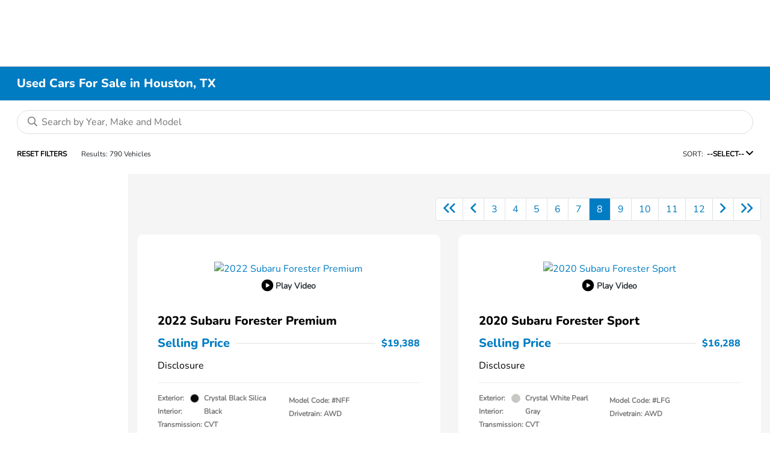

--- FILE ---
content_type: text/css
request_url: https://tags.srv.stackadapt.com/sa.css
body_size: -11
content:
:root {
    --sa-uid: '0-121d02eb-6e6c-5b17-7bc8-4806060bd4c2';
}

--- FILE ---
content_type: application/javascript
request_url: https://ui.awskbbico.kbb.com/ico-components-funnel/prod/ico-components-funnel/p-c707b309.js
body_size: 328
content:
const t=async t=>{if(!t){throw"trimId is required"}const e=`${"https://api.kbb.com/ico"}/${"v1"}/vehicles/eligibility`;const i=new URLSearchParams({trimId:t.toString(),a:"b",api_key:"kehj9w5vxkt4t8yugn5zkpey"});const s=await fetch(`${e}?${i}`,{headers:{Authorization:`Basic ${""}`,"Content-Type":"text/json"},method:"GET",mode:"cors",redirect:"follow"});if(s.ok){const t=o(await s.json());return t}throw`Error getting data for trimId ${t} response status ${s.status}`};const e=async()=>{const t=`${"https://api.kbb.com/ico"}/${"v1"}/vehicles/years?a=b&api_key=${"kehj9w5vxkt4t8yugn5zkpey"}`;const e=await fetch(t,{headers:{referer:`${"https://api.kbb.com/ico"}`,authorization:`Basic ${""}`},method:"GET",mode:"cors"});if(e.ok){const t=await e.json();const o=t.data.map((t=>t.yearId));const i={min:Math.min(...o),max:Math.max(...o)};return i}throw`Error when getting Years Eligibility for Dynamic Entry. Response status ${e.status}`};const o=t=>{const e=t.data;return e};export{e as a,t as f};
//# sourceMappingURL=p-c707b309.js.map

--- FILE ---
content_type: application/javascript
request_url: https://ui.awskbbico.kbb.com/ico-components-funnel/prod/ico-components-funnel/p-f03ce172.js
body_size: 168
content:
const e=()=>fetch(`${"https://api.kbb.com/ico"}/${"v1"}/plate2vin/states?a=b&api_key=${"kehj9w5vxkt4t8yugn5zkpey"}`,{headers:{Authorization:`Basic ${""}`,QuestionConversion:"fury",Date:(new Date).toUTCString()},method:"GET",mode:"cors",redirect:"follow"}).then((e=>e.json())).then((e=>e.data.states));export{e as f};
//# sourceMappingURL=p-f03ce172.js.map

--- FILE ---
content_type: text/javascript
request_url: https://button.velocityengage.com/velocity-engage-generic-button.min.js
body_size: 10435
content:
(()=>{var ce=e=>fetch(`https://app.velocityautomotive.com/api/consumer/${e}`).then(t=>t.json()).then(({data:t})=>t),se=(e,t)=>fetch(`https://app.velocityautomotive.com/api/consumer/${e}/advantages?source=engage&&tenantId=${t}`).then(n=>n.json()).then(({data:{advantages:n=[]}={}})=>n),de=e=>{fetch("https://app.velocityautomotive.com/api/consumer/auditCTA",{method:"POST",headers:{"Content-Type":"application/json"},body:JSON.stringify(e)})},p={engage:{name:"Velocity Engage",imageAlt:"Velocity Engage Folio",viewed_event:"vas_engage_badge_viewed",render_event:"vas_engage_badge_render",click_event:"vas_engage_badge_click"},window_sticker:{name:"Velocity Window Sticker",imageAlt:"Velocity Window Sticker",viewed_event:"vas_window_sticker_badge_viewed",render_event:"vas_window_sticker_badge_render",click_event:"vas_window_sticker_badge_click"},direct_assets:{name:"Direct Assets",imageAlt:"Direct Assets",viewed_event:"vas_direct_assets_badge_viewed",render_event:"vas_direct_assets_badge_render",click_event:"vas_direct_assets_badge_click"},page_location:{vdp:"VDP",srp:"SRP"}},T={trackable_badge_class:"vas-trackable-element"},W={vas_widget_render:"vas-widget-render"},H={direct_assets:{advantage:"Advantage",module:"Module"}},D={enabled:!0,group(e,t){this.enabled&&(console.group(e),Object.entries(t).forEach(([n,i])=>{console.log(n+":",i)}),console.groupEnd())},log(...e){this.enabled&&console.log(...e)},warn(...e){this.enabled&&console.warn(...e)},error(...e){this.enabled&&console.error(...e)}},A=class{static eventQueue=[];static debug=D.enabled;static init(){this.eventQueue.length&&window.gtag&&(this.eventQueue.forEach(([e,t])=>{this.sendEvent(e,t)}),this.eventQueue=[])}static sendEvent(e,t){if(!window.gtag){this.eventQueue.push([e,t]);return}D.group("Analytics Event",{"Event Name":e,Parameters:t}),gtag("event",e,{...t,send_to:"G-NPXFKZXKEC"})}static trackBadgeEvent(e,{accountId:t,vin:n,product:i,pageLocation:a}){this.sendEvent(i[`${e}_event`],{vas_account_id:t,vas_vin:n,vas_page_location:a})}};function le(){const e=document.createElement("link");return e.href="https://fonts.googleapis.com/css2?family=Questrial&family=Source+Sans+3&display=swap",e.rel="stylesheet",e}function ue(){const e=document.createElement("script");return e.src="https://www.googletagmanager.com/gtag/js?id=G-NPXFKZXKEC",e.async=!0,e}function pe(){const e=document.createElement("script");return e.innerHTML=`
    window.dataLayer = window.dataLayer || [];
    function gtag(){dataLayer.push(arguments);}
    gtag('js', new Date());
    gtag('config', 'G-NPXFKZXKEC');
  `,e}var j=e=>{const t=new CustomEvent(W.vas_widget_render,{detail:{accountId:e.accountId,vin:e.vin,product:e.product,pageLocation:e.isVDP?p.page_location.vdp:p.page_location.srp},bubbles:!0,composed:!0});document.dispatchEvent(t)},ge=()=>{document.addEventListener(W.vas_widget_render,e=>{A.trackBadgeEvent("render",e.detail)})};function F(){return window.utag?.data?.tealium_visitor_id?{tl_a:window.utag.data.tealium_account,tl_d:window.utag.data.tealium_data_source,tl_e:window.utag.data.tealium_event,tl_p:window.utag.data.tealium_profile,tl_v:window.utag.data.tealium_visitor_id,tl_t:window.utag.data.tealium_trace_id}:null}function L(e){const t=F();if(!t)return e;const n=new URL(e);return Object.entries(t).forEach(([i,a])=>{a&&n.searchParams.set(i,a)}),D.group("Tealium URL Details",{URL:n.toString(),"Query Parameters":Object.fromEntries(n.searchParams)}),n.toString()}function b(){const e=/Android|BlackBerry|iPhone|iPad|iPod|Opera Mini|IEMobile|WPDesktop/i;return!!(typeof window.navigator>"u"?"":navigator.userAgent).match(e)}function O(){return!l()&&$()}function R(){return!l()&&!$()}function m(){return l()||$()}function $(){return document.querySelector("[data-vas-vin]")?.parentElement.offsetWidth<450}function l(){let e=window.innerWidth<600;const t=()=>{e=window.innerWidth<600};return window.addEventListener("resize",()=>{t()}),t(),e}function me(e){return typeof e=="string"&&e.trim().length>0}function he(){document.head.appendChild(le()),document.head.appendChild(Re()),document.head.appendChild(ue()),document.head.appendChild(pe())}function fe(e){function t(o){const r=parseInt(o.slice(1),16);return[r>>16&255,r>>8&255,r&255]}function n([o,r,c]){const[s,d,g]=[o,r,c].map(u=>(u/=255,u<=.03928?u/12.92:Math.pow((u+.055)/1.055,2.4)));return .2126*s+.7152*d+.0722*g}const i=t(e);return n(i)<.5?"#FFFFFF":"#000000"}var ve=({advantage:e,vehicleData:t})=>({documentType:"ADVANTAGE",favorite:!0,label:e.title,description:e.description,previewImageUrl:e.svg_icon,widgetPosition:{zoneName:"ADVANTAGE"},widgetData:{widgetType:void 0,label:e.title,contentType:"",documentUrl:t.engageURL,svgIcon:e.svg_icon,description:e.description}});function C(e,t,n,i){let a=null,o;e==="OPEN"?o=Date.now():typeof o=="number"&&(a=(Date.now()-o)/1e3,o=void 0);const r=F(),c={EventTimestamp:new Date().toISOString(),EventName:t,EventType:"CLICK",EventDuration:a,EventAction:e,EventCategory:n,EventStatus:"SUCCESS",EventSource:"DEALER_WEBSITE",DeviceType:b()?"MOBILE":"DESKTOP",VIN:i.vehicle.vin,InventoryId:i.inventoryId,EngagementId:i.engagementId,FolioId:i.folioId,TenantId:i.dealership.id,ProspectId:i.prospect&&i.prospect.id?i.prospect.id:null,SessionId:i.sessionId,...r&&{TealiumAccount:r.tl_a,TealiumDataSource:r.tl_d,TealiumEvent:r.tl_e,TealiumProfile:r.tl_p,TealiumVisitorId:r.tl_v,TealiumTraceId:r.tl_t}};de(c)}function we(e,t,n){if(!e)return!1;const i=sessionStorage.getItem(`${t}${n}`),a=JSON.parse(i);return!a||!a.expirationDate?!1:new Date(a.expirationDate)>new Date&&a}function Ee(e,t,n,i,a){let o=0;const r=document.getElementsByTagName("body")[0],c=document.createElement("div"),s=document.createElement("div"),d=document.createElement("div"),g=document.createElement("div"),u=document.createElement("span"),v=document.createElement("span"),E=document.createElement("span");u.innerHTML="+",d.innerHTML=n.label,v.innerHTML="&#10095;",E.innerHTML="&#10094;",a(n,g),C("OPEN",n.documentType,n.widgetPosition.zoneName,i),c.style="background-color: rgba(0, 0, 0, .8); position:fixed; top:0; left: 0; width:100%; height:100%; display:flex; flex-direction:column; justify-content: center; align-items:center; z-index:9999999999; cursor:pointer",s.style="display:flex; justify-content:center; align-items:center;",d.style="color:#fff; margin-bottom:20px",u.style="color:#fff; font-size:2.5em; position:fixed; top: -0; right: 10px; transform: rotate(45deg); ",v.style="background-color:#535354; width:50px; height:50px; border-radius:30px; color:#fff; padding: 10px; z-index: 9999999999; display:flex; align-items:center; justify-content:center; font-size:1.25em; font-weight: 600; margin:0 20px;",E.style="background-color:#535354; width:50px; height:50px; border-radius:30px; color:#fff; padding: 10px; z-index: 9999999999; display:flex; align-items:center; justify-content:center; font-size:1.25em; font-weight: 600; margin:0 20px;",c.append(d),c.append(s),b()||s.append(E),s.appendChild(g),b()||s.append(v),s.append(u),c.addEventListener("click",()=>{const w=t[o];C("CLOSE",w.documentType,w.widgetPosition.zoneName,i),r.removeChild(c)}),r.appendChild(c),v.addEventListener("click",w=>{w.stopPropagation();const f=t[o];C("CLOSE",f.documentType,f.widgetPosition.zoneName,i),o=o===t.length-1?0:o+1;const h=t[o];d.innerHTML=t[o].label,a(h,g),C("OPEN",h.documentType,h.widgetPosition.zoneName,i)}),E.addEventListener("click",w=>{w.stopPropagation();const f=t[o];C("CLOSE",f.documentType,f.widgetPosition.zoneName,i),o=o===0?t.length-1:o-1;const h=t[o];d.innerHTML=t[o].label,a(h,g),C("OPEN",h.documentType,h.widgetPosition.zoneName,i)})}function ye(){return document.querySelector("[data-vas-brand]")?.getAttribute("data-vas-brand")||"velocity-engage"}function G(){return S(_.OpenInNew)}function q(){return S(_.Article)}function K(){return S(_.ArrowRight)}function S({path:e,viewBox:t}){const n=document.createElementNS("http://www.w3.org/2000/svg","svg");return n.setAttribute("style",`width: 1em !important;
     height: 1em !important; 
     fill: currentColor !important; 
     margin: 0; 
     vertical-align: unset;
    `),n.setAttribute("viewBox",`${t||"5 5 60 60"}`),n.setAttribute("xmlns","http://www.w3.org/2000/svg"),n.innerHTML=`
  <path
    d='${e}'
    fill='currentColor !important;'
  />`,n}var _={ArrowRight:{viewBox:"0 1 24 24",path:"M4 11V13H16L10.5 18.5L11.92 19.92L19.84 12L11.92 4.08L10.5 5.5L16 11H4Z"},Article:{viewBox:"0 -960 960 960",path:"M280-280h280v-80H280v80Zm0-160h400v-80H280v80Zm0-160h400v-80H280v80Zm-80 480q-33 0-56.5-23.5T120-200v-560q0-33 23.5-56.5T200-840h560q33 0 56.5 23.5T840-760v560q0 33-23.5 56.5T760-120H200Zm0-80h560v-560H200v560Zm0-560v560-560Z"},OpenInNew:{viewBox:"0 0 27 26",path:"M15.1667 0V2.66667H19.9533L6.84667 15.7733L8.72667 17.6533L21.8333 4.54667V9.33333H24.5V0M21.8333 21.3333H3.16667V2.66667H12.5V0H3.16667C1.68667 0 0.5 1.2 0.5 2.66667V21.3333C0.5 22.0406 0.780951 22.7189 1.28105 23.219C1.78115 23.719 2.45942 24 3.16667 24H21.8333C22.5406 24 23.2189 23.719 23.719 23.219C24.219 22.7189 24.5 22.0406 24.5 21.3333V12H21.8333V21.3333Z"},Advantage:{viewBox:"2.5 3 19 19"},Module:{viewBox:"8 8 55 55"}};function Z(e,t){document.getElementById(t)?e.remove():document.body.appendChild(e)}function N(e){const t=document.createElement("a"),n=e.product.name===p.window_sticker.name?e.productUrl:L(`${e.productUrl}&accountId=${e.accountId}`);if(e.isIframe){const i=document.createElement("iframe"),a=document.createElement("div"),o=document.createElement("div");a.id="vas-modal-container";const c=document.getElementById("velocity-engage-button-script")?.getAttribute("data-vas-iframe-z-index")||"9999999999";window.screen.width>900?a.style=`position: fixed; overflow: hidden; top: 50px; right: 50px; bottom: 50px; left: 50px; border: 1px solid; z-index: ${c};`:a.style=`position: fixed; overflow: hidden; top: 0px; right: 0px; bottom: 0px; left: 0px; z-index: ${c};`,i.id="vas-modal-container-iframe",t.onclick=s=>{s.preventDefault(),Z(a,"vas-modal-container"),A.sendEvent(e.product.click_event,{vas_account_id:e.accountId,vas_is_iframe:e.isIframe,vas_page_location:e.isVDP?p.page_location.vdp:p.page_location.srp,vas_product_name:e.product.name,vas_product_url:e.productUrl,vas_vin:e.vin})},e.product.name===p.window_sticker.name?(i.src=n,a.style=a.style.cssText+"background-color: #fff; padding-top: 32px; top: 70px; bottom: 70px"):i.src=`${n}&embedded=true`,i.style="height: 100%; width: 100%; border: none; border-top: 1px solid rgb(222, 222, 222);",i.loading="lazy",i.onload=()=>i.contentWindow.focus(),i.allow="clipboard-write",o.innerText="X",o.style="cursor: pointer; padding: 0px 5px; font-size: 25px; position: absolute; top: 0; right: 0; color:#000000;",a.appendChild(o),a.appendChild(i),o.onclick=()=>Z(a,"vas-modal-container")}else t.href=n,t.target="_blank",t.onclick=()=>{A.sendEvent(e.product.click_event,{vas_account_id:e.accountId,vas_is_iframe:e.isIframe,vas_page_location:e.isVDP?p.page_location.vdp:p.page_location.srp,vas_product_name:e.product.name,vas_product_url:e.productUrl,vas_vin:e.vin})};return t.style=e.style||"",t.className=`${e.class||""} ${e.trackable?T.trackable_badge_class:""}`.trim(),t.setAttribute("data-vas-account-id",e.accountId),t.setAttribute("data-vas-vin",e.vin),t.setAttribute("data-vas-page-location",e.isVDP?p.page_location.vdp:p.page_location.srp),t.setAttribute("data-vas-product",e.product.name),e.children?.forEach(i=>{t.appendChild(i)}),t}function xe(){window.addEventListener("message",e=>{e.data==="vas_close_popup_iframe"&&document.getElementById("vas-modal-container").remove()})}var X={"velocity-engage":{copyRight:{text:"Velocity Automotive Solutions, LLC.",url:"https://www.velocityautomotive.com/"},poweredBy:{text:"Powered by Velocity Engage"}},"rapid-engage":{copyRight:{text:"Rapid Recon.",url:"https://www.rapidrecon.com/"},poweredBy:{text:"Powered by Rapid Engage"}}},Q=()=>{const e="velocity-engage",n=document.querySelector("[data-vas-brand]")?.getAttribute("data-vas-brand")||e;return X[n]||X[e]},I=`
  font-family: "Questrial", sans-serif;
  font-weight: 400;
  font-style: normal;
  `,k=`
  font-family: "Source Sans 3", sans-serif;
  font-optical-sizing: auto;
  font-weight: 400;
  font-style: normal;
  `,P=`
  font-family: "Source Sans 3", sans-serif;
  font-optical-sizing: auto;
  font-weight: 600;
  font-style: normal;
  `,x="#FFFFFF",V="#000000",B="#3c3c3c";function be({children:e,folioData:t,accountId:n}){const i=t.dealership.settings.BACKGROUND_COLOR||"#F7F6F5",a=document.createElement("div"),o=t.dealership.settings.DEALER_SITE_MODULE_CORNER_STYLE??"round";return a.style=`
    display: flex; 
    flex-direction: column;   
    align-items: center; 
    border: 1px solid #E2E2E2 ;
    border-top: 0;
    border-radius: ${o==="square"?"0px":"10px"}; 
    padding-bottom: ${m()?"0":"32px"};
    background-color: ${i};
    gap: 15px;
    max-width: 770px;
  `,a.className=T.trackable_badge_class,a.setAttribute("data-vas-id","vas-container"),e.forEach(r=>r&&a.appendChild(r)),j({accountId:n,vin:t.vehicle.vin,product:p.direct_assets,isVDP:!0}),a}function _e({folioData:e,advantageData:t,vehicleData:n,accountId:i,vin:a}){const o=document.createElement("div"),r=e.dealership.settings.SECONDARY_COLOR??V,c=e.dealership.settings.DEALER_SITE_MODULE_CORNER_STYLE??"round",s=fe(r),d=e.dealership.settings.DIRECT_ASSETS_LINKS_ENABLED=="1";o.style=`
    display: flex;
    align-items: center;
    align-self: stretch;
    flex-direction: ${m()?"column":"row"};
    justify-content: ${m()?"space-evenly":"space-between"};
    border-top: 0px solid #E2E2E2;
    border-left: 0px solid #E2E2E2;
    border-right: 0px solid #E2E2E2;
    border-radius: 9px 9px 0px 0px;
    background: ${Ne(r)};
    border-radius: ${c==="square"?"0px":"10px 10px 0px 0px"};
    padding: ${m()?"1.5em 1em":"1em 2.5em"};
    margin-left: -1px;
    margin-right: -1px;
    gap: ${l()?"0":"5px"};
  `,o.setAttribute("data-vas-id","vas-container-header"),o.appendChild(Ae({folioData:e,contrastFontColor:s}));const g=e.widgets.filter(u=>u.favorite===!0)?.length+t.length;return d&&o.appendChild(Ce({totalVehicleInsightsFound:g,vehicleData:n,contrastFontColor:s,accountId:i,vin:a})),o}function Ae({folioData:e,contrastFontColor:t}){const n=document.createElement("div");n.style=`
    ${l()?k:I}
    display: flex;
    flex-direction: column;
    justify-content: ${O()?"center":"flex-start"};
    width: '100%';
  `;const i=e.dealership.settings.DEALER_SITE_MODULE_TITLE,a=document.createElement("p");return a.innerHTML=me(i)?i:"Digital Vehicle Portfolio",a.style=`
    //styleName: Wireframe/H1;
    font-size: ${m()?"2.25em":"1.5em"};
    font-weight: 400; 
    line-height: ${l()?"1.95em":"1.25em"};
    letter-spacing: 0.03em;
    text-align: left;
    margin: 0;
    color: ${t};
    overflow-wrap: break-word;
    white-space: normal;
  `,n.appendChild(a),R()&&n.appendChild(Se(t)),n}function Ce({totalVehicleInsightsFound:e,vehicleData:t,contrastFontColor:n,accountId:i,vin:a}){const o=document.createElement("div");o.style=`
    ${l()?k:I}
    display: flex;
    align-items: center;
    justify-content: ${m()?"space-evenly":"flex-end"};
    padding:  ${m()?"0":"5px 10px"};
    border-radius: 20px; 
    background-color: ${m()?"none":x};
    position: relative;
    width: ${l()} ? '100%' : 'inherit';
    font-size: ${l()?"1.5em":"1em"};
    text-decoration: none;
  `;const r=document.createElement("div");r.textContent=e,r.style=`
    display: flex;
    align-items: center;
    justify-content: center;
    background-color: #E00000;
    color: ${x};
    border-radius: 50%; 
    padding: 5px 14px;
    margin-right: 10px;
    font-weight: bold;
    height: 1.6em;
    width: 1em;
  `;const c=document.createElement("div"),s=`${m()?n:V}`;if(c.textContent="VEHICLE RECORDS",c.style=`
    display: flex;
    justify-content: ${m()?"space-evenly":"flex-end"};
    font-size: ${m()?"1.1em":"0.8em"};
    color: ${s};
    letter-spacing: 0.03em;
  `,o.appendChild(r),o.appendChild(c),R()){const d=document.createElement("div");d.style=`
      margin-left: 12px;
      color: #666;
    `,d.appendChild(G()),o.appendChild(d)}return N({vin:a,isIframe:t.openEmbedded,productUrl:t.engageURL,product:p.direct_assets,isVDP:!0,accountId:i,style:"cursor:pointer; text-decoration: none;",children:[o],trackable:!1})}function Se(e){const t=document.createElement("p");return t.innerHTML=Q()?.poweredBy.text,t.style=`
    //styleName: Wireframe/Body;
    ${k}

    font-size: 0.75em;
    font-weight: 400;
    line-height: 11.3px;
    text-align: left; 
    margin:0;
    color: ${e};
  `,t}function Te(){if(R())return null;const e=document.createElement("span");return e.innerText=Q()?.poweredBy.text,e.style=`
    ${k}
    font-size: 1em;
    color: #888888;
  `,e}function Le({folioData:e,vehicleData:t,accountId:n,vin:i}){if(!(e.dealership.settings.DIRECT_ASSETS_LINKS_ENABLED=="1")){const u=document.createElement("div");return u.setAttribute("id","button-placeholder"),l()?u:null}const o=e.dealership.settings.WIDGET_COLOR,r=document.createElement("div");r.innerText="View Full Report";const c=e.dealership.settings.DEALER_SITE_MODULE_CORNER_STYLE??"round",s=m()?"10px":c==="square"?"0px":"80px",d=e.dealership.settings.HEADER_COLOR??B;r.style=`
    ${P}
    font-size: ${m()?"1.56em":"1.10em"};
    line-height: normal;
    letter-spacing: 0.04em;
    text-align: left;
  `;const g=document.createElement("div");return g.appendChild(G()),g.style=`
    color: ${o};
    font-size: ${m()?"1.5em":"0.8em"};
    margin-left: 10px;
    margin-top: 2px;
  `,N({accountId:n,isIframe:t.openEmbedded,product:p.direct_assets,productUrl:t.engageURL,vin:i,isVDP:!0,style:`
      cursor:pointer;
      align-self: stretch;
      border: unset;
      border-radius: ${m()?`0 0 ${s} ${s}`:s}; 
      height: ${m()?"100%":"44px"};
      color: ${o??x};
      background: ${M(d)};
      margin: ${m()?"0":"0 32px 0 32px"};
      padding: ${m()?"22px 0 22px 0":"0"};
      display: flex;
      justify-content: center;
      align-items: center;
      text-decoration: none;
    `,children:[r,g],trackable:!1})}function $e({children:e,widgetLocation:t}){const n=document.createElement("div"),{bottomAmount:i,topAmount:a}=t;n.style=`
    max-width: 93%;
    width: 100%;
    padding: 0;
    box-sizing: border-box;
    overflow-y: auto;
    max-height: 425px;
  `;const o=document.createElement("div");if(n.appendChild(o),e.slice(0,a).forEach(r=>o.appendChild(r)),o.style=`
    display: flex;
    flex-wrap: no-wrap;
    gap: 10px;
    justify-content: center;
    margin-bottom: 10px;
    flex-direction: ${l()?"column":"row"};
  `,i>0){const r=e.slice(a,a+i);if(O()){const{firstRowCount:s,secondRowCount:d}=De(i,3),g=document.createElement("div");if(n.appendChild(g),g.style=`
        display: flex;
        flex-wrap: no-wrap;
        gap: 10px;
        justify-content: center;
        width: 100%;
        margin-bottom: 10px;
      `,r.slice(0,s).forEach(u=>g.appendChild(u)),d>0){const u=document.createElement("div");n.appendChild(u),u.style=`
          display: flex;
          flex-wrap: no-wrap;
          gap: 10px;
          justify-content: center;
          width: 100%;
        `,r.slice(s).forEach(v=>u.appendChild(v))}}else{const c=document.createElement("div");n.appendChild(c),r.forEach(s=>c.appendChild(s)),c.style=`
        display: flex;
        flex-wrap: ${l()?"wrap":"no-wrap"};
        gap: 10px;
        justify-content: center;
        width: 100%;
      `,l()&&c.childNodes.forEach(s=>{s.style.flex="1 1 calc(50% - 5px)",s.style.maxWidth="calc(50% - 5px)"})}}return n}function Ie({folioData:e,widget:t,onOpenModal:n}){const i=[],a=e.dealership.settings.HEADER_COLOR??B,o=e.dealership.settings.WIDGET_COLOR??x,r=V,c=e.dealership.settings.DEALER_SITE_MODULE_CORNER_STYLE??"round",s=e.dealership.settings.DIRECT_ASSETS_LINKS_ENABLED==="1"||t.documentType!=="ADVANTAGE",d=document.createElement("div");d.style=`
    ${l()?`
      width: 40px;
      height: 40px;
      border-radius: 8px;
      margin-bottom: 12px;
      font-size: 2em;`:`
      width: 2em;
      height: 2em;
      border-radius: 3px;
      margin-bottom: 0px;
      font-size: 1em;`}
    background: ${M(a)};
    display: flex;
    justify-content: center;
    align-items: center;
    color: ${o};
    `;const g=t.widgetData.svgIcon?S({path:t.widgetData.svgIcon,viewBox:t.documentType==="ADVANTAGE"?_.Advantage.viewBox:_.Module.viewBox}):q();d.appendChild(g),i.push(d);const u=document.createElement("div");u.innerText=t.label,u.style=`
    ${I}
    ${l()?`
      font-size: 1.4em;
      line-height: 20px;`:`
      font-size: 0.9em;
      line-height: 1.1em;`}
    letter-spacing: 0.03em;
    text-align: left;
    overflow-wrap: break-word;
    white-space: normal;
    color: ${r};
    width: 100%;
    `,i.push(u);const v=`
    padding: ${l()?"1em":"0.75em 0.75em 3em 0.75em"};
    background: #FDFDFD;
    max-width: ${l()?"100%":"15em"};
    width: 100%;
    min-height:  ${l()?"11em":"9em"};
    height: ${l(),"auto"};
    box-sizing: border-box;
    display: flex;
    flex-direction: column;
    row-gap: ${l()?"normal":"1.2em"};
    ${s?"cursor: pointer;":""}
  `,E=!b()||t.documentType==="CARFAX";if(!l()&&s){const h=document.createElement("div"),U=document.createElement("div");h.style=`
    background-color: #EEEEEE;
    border-radius: ${c==="square"?"0px":"0 0 7px 7px"};
    gap: 8x;
    display: inline-flex;
    justify-content: start;
    padding-left: 1em;
    align-items: center;
    color: ${a};
    position: absolute;
    height: ${l()?"22%":"24%"};
    bottom: 0;
    right: 0;
    left: 0;
  `,U.innerText="VIEW",U.style=`
    display: inline-flex;
    ${P};
    font-size: ${l()?"1.1em":"0.7em"};
    line-height: 24px;
    margin-right: 3px;
  `,h.appendChild(U);const z=document.createElement("div");z.appendChild(K()),z.style=`
    display: inline-flex;
  `,h.appendChild(z),i.push(h)}let w,f,y;return E?f=n:(y=t.widgetData.documentUrl.split("/").pop(),w=L(t.widgetData.documentUrl)),s||(w=void 0,f=void 0,y=void 0),Y({children:i,onclick:f,href:w,download:y,style:v,folioData:e})}function ke({folioData:e,widget:t,onOpenModal:n}){const i=e.dealership.settings.HEADER_COLOR??B,a=e.dealership.settings.WIDGET_COLOR??x,o=V,r=e.dealership.settings.DIRECT_ASSETS_LINKS_ENABLED==="1"||t.documentType!=="ADVANTAGE",c=document.createElement("div");c.innerText=t.label,c.style=`
    ${I}
    overflow-wrap: break-word;
    white-space: normal;
    ${l()?"font-size: 1.7em;":`
        font-size: 1.1em;
        min-height: 35px;
      `}
    line-height: 1.1em;
    font-weight: 600;
    letter-spacing: 0.5;
    display: block;
    color: ${o};
    width: ${O()?"73%":"75%"};
    text-align: left;
    `;const s=document.createElement("div");s.style=`
    background: ${M(i)};
    ${l()?`
      width: 60px;
      height: 95px;
      top: 0;
      border-radius: 0px 0px 15px 15px; 
      font-size: 2.8em;
      padding-top: 42px;
      `:`
      width: 2.15em;
      height: 3.75em;
      top: -5px;
      border-radius: 0px 0px 9px 9px; 
      font-size: 1.25em;
      padding-top: 1.65em;
      `}
    right: 17px;
    position: absolute;
    color: ${x};
    box-sizing: border-box;
    text-align: center;
    color: ${a};
    `;const d=t.widgetData.svgIcon?S({path:t.widgetData.svgIcon,viewBox:t.documentType==="ADVANTAGE"?_.Advantage.viewBox:_.Module.viewBox}):q();s.appendChild(d);const g=!b()||t.documentType==="CARFAX",u=document.createElement("div"),v=document.createElement("div");u.style=`
    position: absolute;
    bottom: 1.5em;
    background-color: #EEEEEE;
    border: 1px solid #DDDDDD;
    border-radius: 75px;
    padding: ${l()?"0.55em 2em":"0.15em 0.95em"};
    display: flex;
    justify-content: center;
    align-items: center;
    flex-direction: row;
    column-gap: 5px;
    color: ${i};
  `,v.innerText="VIEW",v.style=`
  ${P};
  font-size: ${l()?"1.25em":"0.7em"};
  line-height: 24px;
`;const E=document.createElement("div");E.appendChild(K()),E.style=`
    display: inline-flex;
    ${l()?"font-size: 1.25em;":"font-size: 1em;"}
  `,u.appendChild(v),u.appendChild(E);const w=`
  ${l()?`padding: 1.5em 1em; 
         min-height: 11em;
         gap: 10px;
         `:`padding: 1.85em 1em 1em; 
        max-width: 15em; 
        min-height: 10em;
       `}
  ${r?"cursor: pointer;":""}
   width: 100%;          
   display: flex;
   flex-direction: column;
   row-gap: 0;
   column-gap: normal'
   `;let f,y,h;return g?y=n:(h=t.widgetData.documentUrl.split("/").pop(),f=L(t.widgetData.documentUrl)),r||(f=void 0,y=void 0,h=void 0),Y({children:[s,c].concat(r?[u]:[]),onclick:y,href:f,download:h,style:w,folioData:e})}function Y({style:e,children:t,onclick:n,href:i,download:a,folioData:o}){const r=document.createElement("a"),c=o.dealership.settings.DEALER_SITE_MODULE_CORNER_STYLE??"round";return r.style=`
    border-radius: ${c==="square"?"0px":"9px"}; 
    border: solid #E2E2E2 1px;
    box-sizing: border-box;
    position: relative;
    background: ${x};
    text-decoration: none;
    width: 100%;
    ${e??""}
  `,t.forEach(s=>r.appendChild(s)),n&&(r.onclick=n),i&&(r.href=i),a&&(r.download=a),r}function Ve(e){const t=e.length,n=t>=3?3:t,i=t>=8?5:t-3;return l()?{topAmount:2,bottomAmount:t>=8?7:t-1}:$()?{topAmount:Math.min(2,t),bottomAmount:t-Math.min(2,t)}:{topAmount:n,bottomAmount:i}}function De(e,t){const n=Math.ceil(e/2),i=e===5?2:Math.min(n,t),a=e-i;return{firstRowCount:i,secondRowCount:a}}function Oe({folioData:e,widgets:t,onOpenModalWithIndex:n,accountId:i}){const a=Ve(t),o=(r,c,s)=>{s.documentType==="ADVANTAGE"?A.sendEvent(p.direct_assets.click_event,{vas_account_id:i,vas_vin:e.vehicle.vin,vas_page_location:p.page_location.vdp,vas_product_name:p.direct_assets.name,vas_product_url:s.widgetData.documentUrl,vas_widget_type:H.direct_assets.advantage,vas_widget_name:s.label}):A.sendEvent(p.direct_assets.click_event,{vas_account_id:i,vas_vin:e.vehicle.vin,vas_page_location:p.page_location.vdp,vas_product_name:p.direct_assets.name,vas_product_url:s.widgetData.documentUrl,vas_widget_type:H.direct_assets.module,vas_widget_name:s.label}),n(r,c)};return $e({children:t.slice(0,a.topAmount+a.bottomAmount).map((r,c)=>(c<a.topAmount?ke:Ie)({widget:r,folioData:e,onOpenModal:s=>o(s,c,r)})),widgetLocation:a})}function Re(){const e=document.createElement("style");return e.innerHTML=`
  [data-vas-id="vas-container"] {
    font-size: 16px;
  }
  @container (max-width: 600px) {
    [data-vas-id="vas-container"] {
      font-size: 12px;
    }
  }
  @container (max-width: 450px) {
    [data-vas-id="vas-container"] {
      font-size: 12px;
    }
  }
  `,e}function M(e){return`linear-gradient(0deg, color-mix(in srgb,${e} 80%, rgb(0,0,0) 20%) 20%, ${e} 100%)`}function Ne(e){return`linear-gradient(180deg, color-mix(in hsl,${e} 60%, ${x} 40%) 0%, ${e} 100%)`}function Pe(e,t){const n=e.documentContentType;let i=e.widgetData.documentUrl;t.innerHTML="";const a=b()?"":"width:1200px; height: 700px;";if(t.style="background-color: rgb(0, 0, 0); "+a+" display:flex; align-items:center; justify-content: center;",n==="application/pdf")fetch(i,{method:"get"}).then(o=>{if(o.status===200)return o.blob()}).then(o=>{if(!o)t.innerHTML='<div style="color: white;">Document is not currently available.</div>';else{o=o.slice(0,o.size,"application/pdf");const r=URL.createObjectURL(o),c=`<object frameborder="0" type="${n??"application/pdf"}" data="${r}" width="100%" height="100%"></object>`;c.style="width:100%; height:100%;",t.innerHTML=c}});else if(e.documentType==="CARFAX")fetch(i,{method:"get",headers:{"content-type":"application/json"}}).then(o=>o.json()).then(o=>{const r=o.data;if(!r||!r.scriptURL||!r.htmlContent){console.log("Velocity Engage - Carfax API failed to return data.");return}const c=`VAS-${e.documentType}-module-dependency`,s=document.getElementById(c);s&&s.remove();const d=document.createElement("script");d.src=r.scriptURL,d.id=c,document.body.append(d),t.style="background-color: rgb(255, 255, 255); "+a+" display:flex; align-items:center; justify-content: center;"+(b()?" transform: scale(0.7);":""),t.innerHTML=r.htmlContent});else{const o=document.createElement("object");o.setAttribute("frameborder","0"),o.setAttribute("type",n??"application/pdf"),o.setAttribute("data",L(e?.widgetData?.documentUrl)),o.setAttribute("width","100%"),o.setAttribute("height","100%"),o.setAttribute("style","width:100%; height:100%;");const r=document.createElement("a");r.setAttribute("href",e?.widgetData?.documentUrl),r.setAttribute("target","_blank"),r.setAttribute("style",`background-image: url('${e.previewImageUrl}'); background-size: cover; background-color: rgb(242, 242, 242); border-radius: 3px; border:none; min-width: 200px; height: 125px; margin: 10px 10px 10px; padding: 7px`),o.addEventListener("error",()=>{window.open(e?.widgetData?.documentUrl,"_blank"),t.removeChild(o),t.appendChild(r)}),t.appendChild(o)}}function Be(e){const t=document.createElement("img");return t.src=e.imageUrl,t.alt=e.product.imageAlt,e.buttonContainer&&(t.setAttribute("class",e.buttonContainer.getAttribute("data-vas-image-class")||""),t.setAttribute("style",e.buttonContainer.getAttribute("data-vas-image-inline-style")||"max-height: 100px")),t}function J({accountId:e,buttonContainer:t,imageUrl:n,isIframe:i,isVDP:a,product:o,productUrl:r,vin:c}){let s="";return t&&(s=[t?.getAttribute("data-vas-anchor-inline-style")," cursor: pointer;"].join("")||""),N({accountId:e,isIframe:i,isVDP:a,trackable:!0,children:[Be({buttonContainer:t,imageUrl:n,product:o})],class:t?.getAttribute("data-vas-anchor-class")||"",product:o,productUrl:r,vin:c,style:s})}var ee=new IntersectionObserver(e=>{e.forEach(t=>{if(t.isIntersecting){const n=t.target;if(n.dataset.vasViewed)return;const i=n.dataset,a=i.vasProduct===p.window_sticker.name?p.window_sticker:p.engage;A.trackBadgeEvent("viewed",{accountId:i.vasAccountId,vin:i.vasVin,product:a,pageLocation:i.vasPageLocation}),n.dataset.vasViewed="true",ee.unobserve(n)}})},{threshold:.5}),te=e=>{document.querySelectorAll(e).forEach(n=>{n.dataset.vasViewed||ee.observe(n)})},Me=e=>!!(e&&e.imageURL&&e.engageURL),Ue=e=>!!(e&&e.windowStickerURL&&e.windowStickerImageURL);if(console.log("Velocity Engage - Adding Velocity Engage reference to global scope."),window.VAS&&window.VAS.fetching)throw console.error("Velocity Engage - Multiple scripts on the page."),new Error("Velocity Engage - Multiple scripts on the page.");window.VAS={fetching:!0};var ne="vas-vehicle-badge-data-",ze=30,ie=window.sessionStorage&&typeof sessionStorage.getItem=="function";function oe(e,t){if(ie){const n={vehicleData:t,expirationDate:new Date(new Date().getTime()+ze*6e4)};sessionStorage.setItem(`${ne}${e}`,JSON.stringify(n))}}function We(e,t,n,i){if(n.children&&n.children.length>0)return console.log("Velocity Engage vehicle badge already created for vin: "+e),null;if(window.VAS[e]&&window.VAS[e].isLoading)return;window.VAS[e]={isLoading:!0};const a=localStorage.getItem(`VAS-${e}`);ce(a??e).then(o=>{localStorage.getItem(`VAS-${e}`)===null&&o?.engagementId&&localStorage.setItem(`VAS-${e}`,o?.engagementId);let r=o?.widgets?.filter(c=>c.favorite)??[];if(!(r.length<1))return n.style="display:block; width:100%; container-type:inline-size;",se(e??o.vehicle.vin,o.dealership.id).then(c=>{c&&(r=r.concat(c.map(s=>ve({advantage:s,vehicleData:t}))).slice(0,8)),n.appendChild(be({accountId:i,folioData:o,children:[_e({folioData:o,advantageData:c,vehicleData:t,accountId:i,vin:e}),Oe({accountId:i,folioData:o,widgets:r,onOpenModalWithIndex:(s,d)=>{Ee(s,r,r[d],o,Pe)}}),Te(),Le({folioData:o,vehicleData:t,accountId:i,vin:e})]})),window.VAS[e].isLoading=!1})}).catch(o=>{console.error("Error fetching advantages:",o),window.VAS[e].isLoading=!1})}function He(e,t,n){const i=document.querySelectorAll(`[data-vas-vin='${t}']`);!i&&i.length===0&&console.warn(`Velocity Engage - no vehicle badges found for ${t}`),i.forEach(a=>{re(e,t,n,a)}),oe(t,n)}function re(e,t,n,i){let a=[];const o=Me(n),r=Ue(n);if(!o&&!r)return console.log("VAS Warning - Missing button data for VIN: "+t),null;const c=i.getAttribute("data-vas-vdp");if(o&&n.dealerSiteShowModules&&c==="1")return We(t,n,i,e);if(i.children&&i.children.length>0)return console.log("VAS Info - Badge already created for vin: "+t),null;if(r){const s={accountId:e,buttonContainer:i,imageUrl:n.windowStickerImageURL,isIframe:n.windowStickerBadgeIframeEnabled,isVDP:c==="1",product:p.window_sticker,productUrl:n.windowStickerURL,vin:t},d=J(s);i.appendChild(d),a.push(p.window_sticker)}if(o){const s=n.engageURL&&n.engageURL.includes("https://windowsticker"),d={accountId:e,buttonContainer:i,imageUrl:n.imageURL,isIframe:n.openEmbedded,isVDP:c==="1",product:s?p.window_sticker:p.engage,productUrl:n.engageURL,vin:t},g=J(d);i.appendChild(g),a.push(p.engage)}a.length>0&&a.forEach(s=>{j({accountId:e,vin:t,product:s,isVDP:c==="1"})})}function je(){const e=ye(),n=document.getElementById("velocity-engage-button-script").getAttribute("data-vas-account-id");if(!n)return console.error("Velocity Engage - Missing attribute data-vas-account-id on script element with id velocity-engage-button-script."),null;const i=document.querySelectorAll("[data-vas-vin]:empty");let a="";i.forEach(r=>{const c=r.getAttribute("data-vas-vin");if(c==="REPLACE-WITH-THE-VIN")return console.error("Velocity Engage - Please insert VINs on button container attribute. Found container with the following VIN: REPLACE-WITH-THE-VIN."),null;if(!c)return console.error("Velocity Engage - Missing attribute data-vas-vin on container element."),null;if(c==="{{vin}}")return console.error("Velocity Engage - Script loaded before vehicles were loaded."),null;const s=we(ie,ne,c);if(s){const d=s.vehicleData;return d&&re(n,c,d,r),null}if(a.indexOf(c)>=0)return null;a+=a===""?c:`,${c}`});const o=[];if(a){let r=a.split(",");for(;r.length>0;)o.push(fetch(`https://app.velocityautomotive.com/api/consumer/dealerwidget?accountId=${n}&siteId=${n}&vins=${r.splice(0,100).toString()}&brand=${e}`).then(c=>{if(c.ok)return c.json();console.log("Velocity Engage request error: "+c.statusText)},c=>console.log("Velocity Engage request error: "+c)).then(c=>{if(!(c.vehicles&&Object.keys(c.vehicles).length>0)){console.log("No vehicles on page with Velocity Engage enabled.");return}Object.keys(c.vehicles).forEach(d=>{if(!!!(c.vehicles&&c.vehicles[d]))return console.log("Velocity Engage is not enabled for VIN: "+d),oe(d,null),null;const u=c.vehicles[d];He(n,d,u)})}).catch(c=>{console.error("Velocity Engage",c)}))}return Promise.all(o)}var Fe=async()=>{await je(),te(`.${T.trackable_badge_class}`)},ae=()=>{Fe().then(()=>setTimeout(ae,1e3))};he(),xe(),ge(),te(`.${T.trackable_badge_class}`),ae()})();
